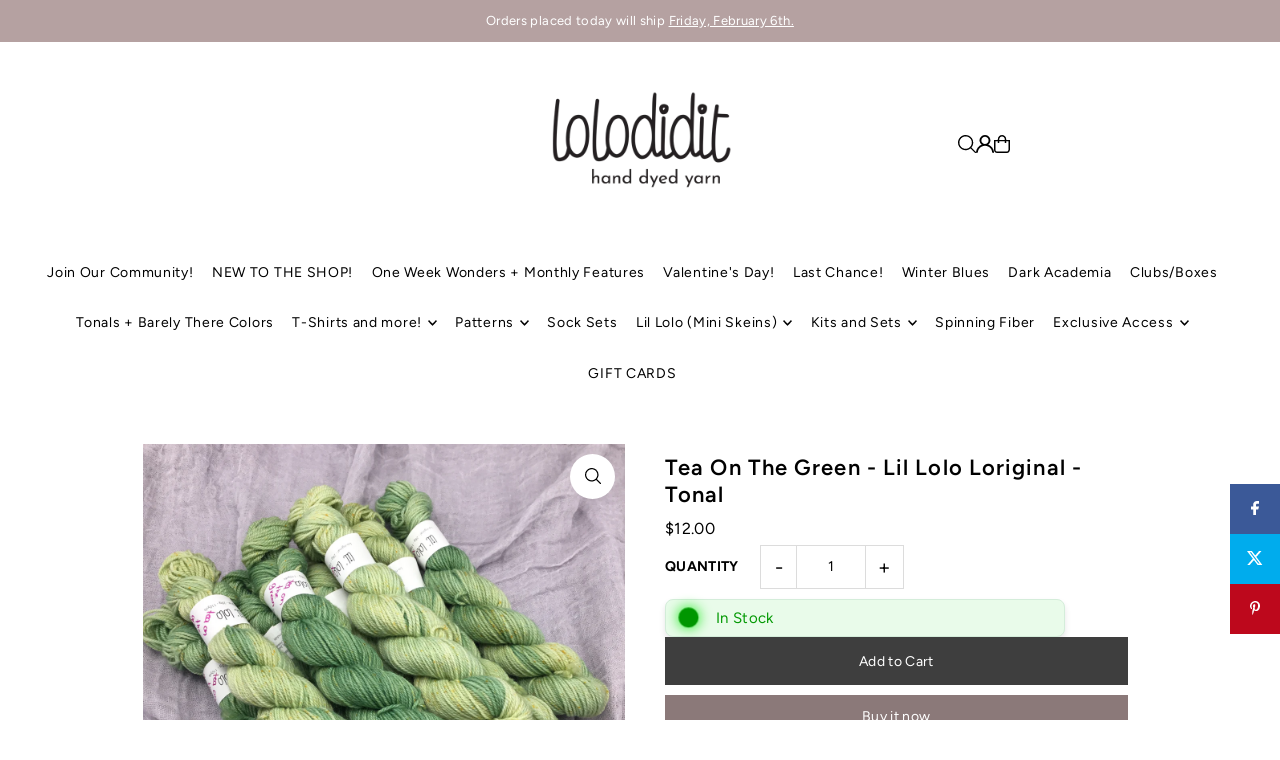

--- FILE ---
content_type: text/javascript; charset=utf-8
request_url: https://lolodidit.com/products/tea-on-the-green-lil-lolo-loriginal.js
body_size: 1265
content:
{"id":1343815680053,"title":"Tea On The Green - Lil Lolo Loriginal - Tonal","handle":"tea-on-the-green-lil-lolo-loriginal","description":"\u003cmeta charset=\"utf-8\"\u003e\u003cmeta charset=\"utf-8\"\u003e\u003cmeta charset=\"utf-8\"\u003e\n\u003cp\u003e\u003cspan\u003eTea On The Green is a light faded green.\u003c\/span\u003e\u003c\/p\u003e\n\u003cp\u003e \u003c\/p\u003e\n\u003cmeta charset=\"utf-8\"\u003e\n\u003cp class=\"p1\"\u003efingering weight, 3ply, 28g, 124 yards\u003c\/p\u003e\n\u003cp class=\"p1\"\u003e85% Extra Fine Superwash Merino, 15% Nylon\u003c\/p\u003e\n\u003cp class=\"p1\"\u003e   \u003c\/p\u003e\n\u003cp\u003eEach skein is hand dyed, they are each unique regardless of being the same colorway and name. If you are making a multi-skein item, you will want to alternate skeins.\u003c\/p\u003e\n\u003cp\u003eThe photos you see are just a few skeins. The skein you receive will not look exactly like this photo, as each skein is unique, but will have the same colors\/style. Some skeins have more or less of each of the colors. This is the beauty of hand dyed yarn. \u003c\/p\u003e\n\u003cp\u003eWhile I try my best to take photos to accurately represent the colors, each computer\/mobile device varies in colors, if you have questions about color\/photos, please ask.\u003c\/p\u003e\n\u003cp\u003eHand dyed with professional acid dyes. We wash all yarns in water several times to see that the water is running clear. Then they are washed in unscented Eucalan wool wash. Even with this process, you may still get minimal bleeding on the first few washes. \u003c\/p\u003e\n\u003cp\u003eDyed and stored in a smoke-free, dog-friendly studio.\u003c\/p\u003e\n\u003cp\u003eCare: For best results, hand wash in cold water with an unscented wool wash of your choice. Lay flat to dry.\u003c\/p\u003e\n\u003cp\u003eDetergent: I recommend Eucalan unscented, or another wool-specific unscented wash.\u003c\/p\u003e","published_at":"2018-07-16T15:14:45-04:00","created_at":"2018-07-25T14:39:52-04:00","vendor":"lolodidit","type":"Tonal Color","tags":["green"],"price":1200,"price_min":1200,"price_max":1200,"available":true,"price_varies":false,"compare_at_price":0,"compare_at_price_min":0,"compare_at_price_max":0,"compare_at_price_varies":false,"variants":[{"id":12314292420661,"title":"Default Title","option1":"Default Title","option2":null,"option3":null,"sku":"LLOR28332","requires_shipping":true,"taxable":true,"featured_image":null,"available":true,"name":"Tea On The Green - Lil Lolo Loriginal - Tonal","public_title":null,"options":["Default Title"],"price":1200,"weight":28,"compare_at_price":0,"inventory_management":"shopify","barcode":"","requires_selling_plan":false,"selling_plan_allocations":[]}],"images":["\/\/cdn.shopify.com\/s\/files\/1\/0021\/1766\/4821\/products\/Photo_Jul_19_11_50_53_AM.jpg?v=1532544009"],"featured_image":"\/\/cdn.shopify.com\/s\/files\/1\/0021\/1766\/4821\/products\/Photo_Jul_19_11_50_53_AM.jpg?v=1532544009","options":[{"name":"Title","position":1,"values":["Default Title"]}],"url":"\/products\/tea-on-the-green-lil-lolo-loriginal","media":[{"alt":null,"id":1343631261749,"position":1,"preview_image":{"aspect_ratio":1.0,"height":2448,"width":2448,"src":"https:\/\/cdn.shopify.com\/s\/files\/1\/0021\/1766\/4821\/products\/Photo_Jul_19_11_50_53_AM.jpg?v=1532544009"},"aspect_ratio":1.0,"height":2448,"media_type":"image","src":"https:\/\/cdn.shopify.com\/s\/files\/1\/0021\/1766\/4821\/products\/Photo_Jul_19_11_50_53_AM.jpg?v=1532544009","width":2448}],"requires_selling_plan":false,"selling_plan_groups":[]}